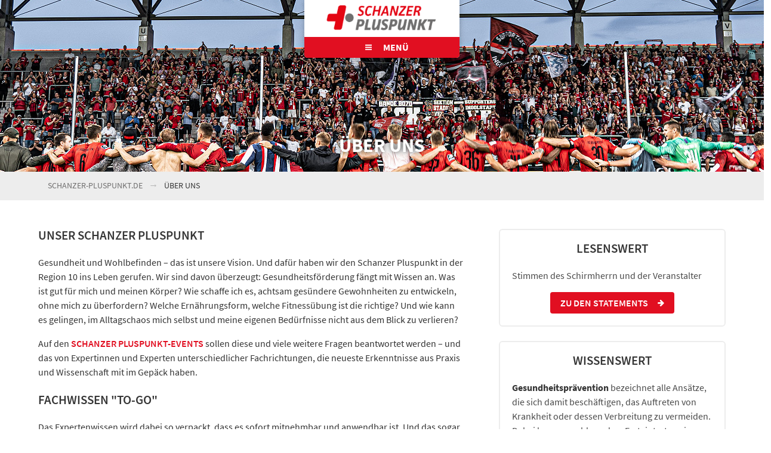

--- FILE ---
content_type: text/html; charset=UTF-8
request_url: https://schanzer-pluspunkt.de/netzwerk.php
body_size: 5078
content:

<!DOCTYPE html>
<html>

<head>
    <meta charset="utf-8">
    <meta name="viewport" content="width=device-width, initial-scale=1">
    <title>Über uns</title>
    
<meta name="description" content="Gesundheit und Wohlbefinden – das ist unsere Vision. Und dafür haben wir den Schanzer Pluspunkt in der Region 10 ins Leben gerufen. Wir sind davon überzeugt: Gesundheitsförderung fängt mit Wissen an." />

<meta name="robots" content="index,follow" />


    <link rel="shortcut icon" href="/favicon.ico" type="image/x-icon">
    <link rel="icon" href="/favicon.ico" type="image/x-icon">
    <link rel="stylesheet" href="/files/css/bulma.min.css">
    <link rel="stylesheet" href="/files/css/custom.css">
    <script src="/files/js/lib.js"></script>
</head>

<body>

    <div class="container">
        <div class="header-navigation has-shadow closed" id="headerNavigation">
            <div class="logo">
                <a href="/">
                    <img src="/files/images/logo.png" alt="Schanzer Pluspunkt - Logo" id="logo">
                </a>
            </div>
            <div class="navigation">
                <a class="is-primary" id="navigationHandler"><i class="ico white"></i>
                    Menü</a>

                
    <ul  class="navigation-items">

		<li class="navigation-item">
            <a href="/">Startseite</a>   
        </li>

		<li class="navigation-item">
            <a href="/veranstaltungen/">Veranstaltungen</a>   
        </li>

		<li class="navigation-item">
            <a href="/impressionen.php">Impressionen</a>   
        </li>

		<li class="navigation-item">
            <a href="/netzwerk.php">Über uns</a>   
        </li>

		<li class="navigation-item">
            <a href="/presse.php">Presse</a>   
        </li>

		<li class="navigation-item">
            <a href="/impressum.php">Kontakt</a>   
        </li>

    </ul>


            </div>
        </div>
    </div>
    <script>
    let headerNavigation = document.getElementById('headerNavigation')
    let navigationHandler = document.getElementById('navigationHandler')

    navigationHandler.addEventListener('click', () => {

        headerNavigation.classList.toggle('closed')

    })
    </script>

    

<div class="header-image small">

    
        <div id="visible"class="background-image" style="background-image: url('/perch/resources/team02-w1920h1080.jpg')"></div>
    


        <div class="container" style="position: relative; z-index: 10;">
            <div class="columns">
                <div class="column">
                    <div class="content has-text-white">
                        <h1>
                            Über uns
                        </h1>

                        

                        
                    </div>
                </div>
            </div>
        </div>
</div>



<section class="section breadcrumbs">
    <div class="container">
        <div class="columns">
            <div class="column">
                <nav class="breadcrumb has-arrow-separator" aria-label="breadcrumbs">
                    <ul>
                            <li><a href="/">schanzer-pluspunkt.de</a></li>
                            
                                    
                                        <li class="is-active"><a href="#">Über uns</a></li> 
                                    
                                </li>
                               
                    </ul>
                </nav>
            </div>
        </div>
    </div>
</section>





<section class="section">
    <div class="container">
        <div class="columns">

            <div class="column">
                <div class="content">
    <h2>Unser Schanzer Pluspunkt</h2>
    <p>Gesundheit und Wohlbefinden – das ist unsere Vision. Und dafür haben wir den Schanzer Pluspunkt in der Region 10 ins Leben gerufen. Wir sind davon überzeugt: Gesundheitsförderung fängt mit Wissen an. Was ist gut für mich und meinen Körper? Wie schaffe ich es, achtsam gesündere Gewohnheiten zu entwickeln, ohne mich zu überfordern? Welche Ernährungsform, welche Fitnessübung ist die richtige? Und wie kann es gelingen, im Alltagschaos mich selbst und meine eigenen Bedürfnisse nicht aus dem Blick zu verlieren? </p>
<p>Auf den <a href="https://schanzer-pluspunkt.de/veranstaltungen/">Schanzer Pluspunkt-Events</a> sollen diese und viele weitere Fragen beantwortet werden – und das von Expertinnen und Experten unterschiedlicher Fachrichtungen, die neueste Erkenntnisse aus Praxis und Wissenschaft mit im Gepäck haben.</p>
<p></p>
<p></p>
</div>
                <div class="content">
    <h2>Fachwissen "to-go"</h2>
    <p>Das Expertenwissen wird dabei so verpackt, dass es sofort mitnehmbar und anwendbar ist. Und das sogar direkt auf unseren Events: Hier können, je nach Themengebiet, körperliches und mentales Training, Entspannungsübungen und gesunde Köstlichkeiten ausprobiert werden.Theoretische Inhalte können im Gespräch mit den Fachleuten individuell vertieft werden und Beratungsstellen und Gesundheitsdienstleister aus der Region stellen sich vor. Dabei können Inspirationen für den eigenen Alltag entdeckt und Kontakte geknüpft werden. Insgesamt sechs Infotainment-Veranstaltungen werden in Ingolstadt und Eichstätt zu den Themen <a href="https://schanzer-pluspunkt.de/veranstaltungen/aktionstag-sucht.php">Sucht</a>, <a href="https://schanzer-pluspunkt.de/veranstaltungen/aktionstag-bewegungsapparat.php">Gesundheitsförderung für Frauen</a>, <a href="https://schanzer-pluspunkt.de/veranstaltungen/aktionstag-suizidpraevention.php">Suizidprävention</a>, <a href="https://schanzer-pluspunkt.de/veranstaltungen/aktionstag-herz-kreislauf.php">Herz-Kreislauf</a>, <a href="https://schanzer-pluspunkt.de/veranstaltungen/aktionstag-ernaehrung.php">Ernährung </a>und <a href="https://schanzer-pluspunkt.de/veranstaltungen/aktionstag-work-life-balance.php">Work-Life-Balance </a>stattfinden.</p>
<h2><br></h2>
<h2>Der Schanzer Pluspunkt ist ein Verbundprojekt folgender Partner</h2>
</div>
                <div class="logos small">

                    


  <div class="active">
  <a href="https://www.ku.de/ppf/paedagogik/lehrstuhl-fuer-sozialpaedagogik" target="_blank" title="Zur Website von KU Eichstätt-Ingolstadt">

  <img src="/perch/resources/ku-h120.jpg"
    alt="KU Eichstätt-Ingolstadt">

    </a>
  </div>


  <div >
  <a href="https://www.fci.de" target="_blank" title="Zur Website von FC Ingolstadt">

  <img src="/perch/resources/fci-h120.jpg"
    alt="FC Ingolstadt">

    </a>
  </div>


  <div >
  <a href="https://www.audibkk.de/gesund-leben/gesundheitsnetzwerk-leben/" target="_blank" title="Zur Website von Gesundheitsnetzwerk Leben">

  <img src="/perch/resources/logognlaltern4c-h120.png"
    alt="Gesundheitsnetzwerk Leben">

    </a>
  </div>


  <div >
  <a href="https://www.audibkk.de" target="_blank" title="Zur Website von Audi BKK">

  <img src="/perch/resources/audi-bkk-h120.jpg"
    alt="Audi BKK">

    </a>
  </div>



                </div>

                <div class="content">
    <h2>UNSERE KOOPERATIONSPARTNER DER JEWEILIGEN VERANSTALTUNGEN</h2>
    <p>Im Folgenden stellen wir hier unsere Kooperationspartner der jeweiligen Veranstaltungen vor. Gerne können Sie die jeweiligen Internetauftritte besuchen:</p>
<p></p>
</div>
                <div class="content">

                    

    <div class="content partner">


        
            <h3>Suchtprävention für Jugendliche</h3>
        

        <div class="columns is-multiline">
            
                <div class="column is-one-quarter partner">
                    <div class="logo">
                        <a href="https://bayern.jugendschutz.de/" target="_blank" title="Zur Website von Aktion Jugendschutz Landesarbeitsstelle Bayern">
                            <img src="/perch/resources/logo-quer-signatur-e-mail-h45.jpg" height="30" alt="Aktion Jugendschutz Landesarbeitsstelle Bayern">
                        </a>
                    </div>
                    <div>
                    <p class="isOverline">Aktion Jugendschutz Landesarbeitsstelle Bayern</p>
                </div>
                </div>
            
                <div class="column is-one-quarter partner">
                    <div class="logo">
                        <a href="https://www.prop-ev.de/angebote/beratung-behandlung/beratungsstellen/beratungsstelle-pfaffenhofenilm.html" target="_blank" title="Zur Website von Prop eV">
                            <img src="/perch/resources/logo-prop-h45.jpg" height="30" alt="Prop eV">
                        </a>
                    </div>
                    <div>
                    <p class="isOverline">Prop eV</p>
                </div>
                </div>
            
                <div class="column is-one-quarter partner">
                    <div class="logo">
                        <a href="https://www.lsgbayern.de/" target="_blank" title="Zur Website von Landesstelle Glücksspielsucht Bayern">
                            <img src="/perch/resources/lglsg72dpischwarzrgb-h45.jpg" height="30" alt="Landesstelle Glücksspielsucht Bayern">
                        </a>
                    </div>
                    <div>
                    <p class="isOverline">Landesstelle Glücksspielsucht Bayern</p>
                </div>
                </div>
            
                <div class="column is-one-quarter partner">
                    <div class="logo">
                        <a href="https://www.condrobs.de/einrichtungen/easycontact-ingolstadt" target="_blank" title="Zur Website von Condrobs e.V.">
                            <img src="/perch/resources/condrobslogorgb-h45.jpg" height="30" alt="Condrobs e.V.">
                        </a>
                    </div>
                    <div>
                    <p class="isOverline">Condrobs e.V.</p>
                </div>
                </div>
            
                <div class="column is-one-quarter partner">
                    <div class="logo">
                        <a href="https://www.caritas-kreisstellen.de/unsere-kreisstellen/ingolstadt/unsere-dienste/suchtambulanz/suchtambulanz" target="_blank" title="Zur Website von Caritas-Kreisstelle Ingolstadt">
                            <img src="/perch/resources/cks-ingolstadt-logo-rechts-h45.jpg" height="30" alt="Caritas-Kreisstelle Ingolstadt">
                        </a>
                    </div>
                    <div>
                    <p class="isOverline">Caritas-Kreisstelle Ingolstadt</p>
                </div>
                </div>
            
                <div class="column is-one-quarter partner">
                    <div class="logo">
                        <a href="https://www.blaues-kreuz.de/de/wege-aus-der-sucht/" target="_blank" title="Zur Website von Blaues Kreuz">
                            <img src="/perch/resources/blaueskreuzlogocmykdruck-h45.jpg" height="30" alt="Blaues Kreuz">
                        </a>
                    </div>
                    <div>
                    <p class="isOverline">Blaues Kreuz</p>
                </div>
                </div>
            
                <div class="column is-one-quarter partner">
                    <div class="logo">
                        <a href="https://www.ingolstadt.de/Service/Formulare-Adressen/Adressen/Gesundheitsamt-der-Stadt-Ingolstadt.php?object=tx,2789.1.1&amp;ModID=9&amp;FID=465.82.1&amp;NavID=2789.804&amp;La=1" target="_blank" title="Zur Website von Gesundheitsamt Ingolstadt">
                            <img src="/perch/resources/logo-gesundheitsamthelv-h45.jpg" height="30" alt="Gesundheitsamt Ingolstadt">
                        </a>
                    </div>
                    <div>
                    <p class="isOverline">Gesundheitsamt Ingolstadt</p>
                </div>
                </div>
            
        </div>
    </div>



    <div class="content partner">


        
            <h3>Gesundheitsförderung für Frauen</h3>
        

        <div class="columns is-multiline">
            
                <div class="column is-one-quarter partner">
                    <div class="logo">
                        <a href="https://www.passauerwolf.de/" target="_blank" title="Zur Website von ">
                            <img src="/perch/resources/pwdachmarke4c-h45.png" height="30" alt="">
                        </a>
                    </div>
                    <div>
                    <p class="isOverline"></p>
                </div>
                </div>
            
                <div class="column is-one-quarter partner">
                    <div class="logo">
                        <a href="https://www.abenteuer-rot.de/" target="_blank" title="Zur Website von Abenteuer R•O•T">
                            <img src="/perch/resources/21951-024abenteuerrotlogorzrgb-h45.jpg" height="30" alt="Abenteuer R•O•T">
                        </a>
                    </div>
                    <div>
                    <p class="isOverline">Abenteuer R•O•T</p>
                </div>
                </div>
            
                <div class="column is-one-quarter partner">
                    <div class="logo">
                        <a href="https://www.ku.de/ppf/psychologie/psychologie4" target="_blank" title="Zur Website von Professur für Psychologische Diagnostik und Interventionspsychologie der KU">
                            <img src="/perch/resources/ku-h45.jpg" height="30" alt="Professur für Psychologische Diagnostik und Interventionspsychologie der KU">
                        </a>
                    </div>
                    <div>
                    <p class="isOverline">Professur für Psychologische Diagnostik und Interventionspsychologie der KU</p>
                </div>
                </div>
            
                <div class="column is-one-quarter partner">
                    <div class="logo">
                        <a href="https://www.ku.de/ppf/paedagogik/lehrstuhl-fuer-sozialpaedagogik" target="_blank" title="Zur Website von Lehrstuhl für Sozial- und Gesundheitspädagogik der KU">
                            <img src="/perch/resources/ku-h45.jpg" height="30" alt="Lehrstuhl für Sozial- und Gesundheitspädagogik der KU">
                        </a>
                    </div>
                    <div>
                    <p class="isOverline">Lehrstuhl für Sozial- und Gesundheitspädagogik der KU</p>
                </div>
                </div>
            
                <div class="column is-one-quarter partner">
                    <div class="logo">
                        <a href="https://www.ku.de/ppf/sport" target="_blank" title="Zur Website von Sportzentrum der KU">
                            <img src="/perch/resources/ku-h45.jpg" height="30" alt="Sportzentrum der KU">
                        </a>
                    </div>
                    <div>
                    <p class="isOverline">Sportzentrum der KU</p>
                </div>
                </div>
            
        </div>
    </div>



    <div class="content partner">


        
            <h3>Suizidprävention</h3>
        

        <div class="columns is-multiline">
            
                <div class="column is-one-quarter partner">
                    <div class="logo">
                        <a href="https://www.suizidpraevention-kulturbeutel.de/newpage" target="_blank" title="Zur Website von Kulurbeutel">
                            <img src="/perch/resources/logo1-3f346eeb-31c10c1a-370w.webp" height="30" alt="Kulurbeutel">
                        </a>
                    </div>
                    <div>
                    <p class="isOverline">Kulurbeutel</p>
                </div>
                </div>
            
                <div class="column is-one-quarter partner">
                    <div class="logo">
                        <a href="https://www.djk-dv-eichstaett.de/start/" target="_blank" title="Zur Website von DJK Diözesanverband Eichstätt e.V.">
                            <img src="/perch/resources/logo-h45.png" height="30" alt="DJK Diözesanverband Eichstätt e.V.">
                        </a>
                    </div>
                    <div>
                    <p class="isOverline">DJK Diözesanverband Eichstätt e.V.</p>
                </div>
                </div>
            
                <div class="column is-one-quarter partner">
                    <div class="logo">
                        <a href="https://telefonseelsorge-ingolstadt.de/willkommen/" target="_blank" title="Zur Website von TelefonSeelsorge Ingolstadt">
                            <img src="/perch/resources/csmgrafik-telefonseelsorge5e13621b83-h45.jpg" height="30" alt="TelefonSeelsorge Ingolstadt">
                        </a>
                    </div>
                    <div>
                    <p class="isOverline">TelefonSeelsorge Ingolstadt</p>
                </div>
                </div>
            
                <div class="column is-one-quarter partner">
                    <div class="logo">
                        <a href="https://www.suizidpraevention.de/" target="_blank" title="Zur Website von Nationales Suizidpräventionsprogramm">
                            <img src="/perch/resources/nasprologo-h45.png" height="30" alt="Nationales Suizidpräventionsprogramm">
                        </a>
                    </div>
                    <div>
                    <p class="isOverline">Nationales Suizidpräventionsprogramm</p>
                </div>
                </div>
            
                <div class="column is-one-quarter partner">
                    <div class="logo">
                        <a href="https://agus-selbsthilfe.de/" target="_blank" title="Zur Website von AGUS e.V.">
                            <img src="/perch/resources/logo-h45.gif" height="30" alt="AGUS e.V.">
                        </a>
                    </div>
                    <div>
                    <p class="isOverline">AGUS e.V.</p>
                </div>
                </div>
            
                <div class="column is-one-quarter partner">
                    <div class="logo">
                        <a href="https://www.bistum-eichstaett.de/notfallseelsorge/" target="_blank" title="Zur Website von Bistum Eichstätt Notfallseelsorge">
                            <img src="/perch/resources/logo-1-h45.png" height="30" alt="Bistum Eichstätt Notfallseelsorge">
                        </a>
                    </div>
                    <div>
                    <p class="isOverline">Bistum Eichstätt Notfallseelsorge</p>
                </div>
                </div>
            
                <div class="column is-one-quarter partner">
                    <div class="logo">
                        <a href="https://www.krisendienste.bayern/oberbayern/" target="_blank" title="Zur Website von Krisendienst Psychiatrie Oberbayern">
                            <img src="/perch/resources/krisendienste-bayern-logosvg-h45.jpg" height="30" alt="Krisendienst Psychiatrie Oberbayern">
                        </a>
                    </div>
                    <div>
                    <p class="isOverline">Krisendienst Psychiatrie Oberbayern</p>
                </div>
                </div>
            
                <div class="column is-one-quarter partner">
                    <div class="logo">
                        <a href="https://www.bistum-eichstaett.de/suizidpraevention/" target="_blank" title="Zur Website von Bistum Eichstätt Fachbereich Lebensschutz">
                            <img src="/perch/resources/logo-1-h45.png" height="30" alt="Bistum Eichstätt Fachbereich Lebensschutz">
                        </a>
                    </div>
                    <div>
                    <p class="isOverline">Bistum Eichstätt Fachbereich Lebensschutz</p>
                </div>
                </div>
            
                <div class="column is-one-quarter partner">
                    <div class="logo">
                        <a href="https://www.goin.info/" target="_blank" title="Zur Website von Regionales Praxisnetz GOIN Gesundheitsorganisation Region Ingolstadt e.V">
                            <img src="/perch/resources/screenshot-2022-03-17-183519-h45.png" height="30" alt="Regionales Praxisnetz GOIN Gesundheitsorganisation Region Ingolstadt e.V">
                        </a>
                    </div>
                    <div>
                    <p class="isOverline">Regionales Praxisnetz GOIN Gesundheitsorganisation Region Ingolstadt e.V</p>
                </div>
                </div>
            
        </div>
    </div>



    <div class="content partner">


        
            <h3>Herz-Kreislauf</h3>
        

        <div class="columns is-multiline">
            
                <div class="column is-one-quarter partner">
                    <div class="logo">
                        <a href="https://www.ku.de/ppf/sport" target="_blank" title="Zur Website von Sportzentrum der KU">
                            <img src="/perch/resources/ku-h45.jpg" height="30" alt="Sportzentrum der KU">
                        </a>
                    </div>
                    <div>
                    <p class="isOverline">Sportzentrum der KU</p>
                </div>
                </div>
            
        </div>
    </div>



    <div class="content partner">


        
            <h3>Ausgewogene Ernährung</h3>
        

        <div class="columns is-multiline">
            
                <div class="column is-one-quarter partner">
                    <div class="logo">
                        <a href="https://www.leonardi-kg.de/" target="_blank" title="Zur Website von leonardi">
                            <img src="/perch/resources/index-h45.png" height="30" alt="leonardi">
                        </a>
                    </div>
                    <div>
                    <p class="isOverline">leonardi</p>
                </div>
                </div>
            
                <div class="column is-one-quarter partner">
                    <div class="logo">
                        <a href="https://www.audi-es.de/" target="_blank" title="Zur Website von Audi Events und Services GmbH">
                            <img src="/perch/resources/audi-events-und-services-600x144-h45.png" height="30" alt="Audi Events und Services GmbH">
                        </a>
                    </div>
                    <div>
                    <p class="isOverline">Audi Events und Services GmbH</p>
                </div>
                </div>
            
                <div class="column is-one-quarter partner">
                    <div class="logo">
                        <a href="http://www.goin.info/" target="_blank" title="Zur Website von Praxisnetz GOIN e.V. Ingolstadt">
                            <img src="/perch/resources/screenshot-2022-03-17-183519-h45.png" height="30" alt="Praxisnetz GOIN e.V. Ingolstadt">
                        </a>
                    </div>
                    <div>
                    <p class="isOverline">Praxisnetz GOIN e.V. Ingolstadt</p>
                </div>
                </div>
            
        </div>
    </div>


                </div>
            </div>


            <div class="column is-narrow-desktop isSidebar">
                

<div class="box">
    <div class="content">
        <h2 class="has-text-centered">Lesenswert</h2>
        <p>Stimmen des Schirmherrn und der Veranstalter</p>
        <div class="has-text-centered">
            <a href="/grussworte.php" class="button cta is-primary">Zu den Statements<i class="ico arrow-right white"></i></a>
        </div>
    </div>
    </div>



<div class="box">
    <div class="content">
        <h2 class="has-text-centered">Wissenswert</h2>
        <p><strong>Gesundheitsprävention</strong> bezeichnet alle Ansätze, die sich damit beschäftigen, das Auftreten von Krankheit oder dessen Verbreitung zu vermeiden. Dabei kann sowohl vor dem Ersteintreten einer Krankheit angesetzt werden (Primärprävention), der Ansatz der Früherkennung bzw. einer Krankheitseindämmung dienen (Sekundarprävention) oder Prävention erfolgen, wenn sich bereits eine Krankheit manifestiert hat und deren Krankheitssymptome gemildert oder Folgeschäden vermieden werden sollen (Tertiärprävention).</p>
<p>Demgegenüber steht die <strong>Gesundheitsförderung</strong>. Hierbei geht es darum, allen Menschen ein höheres Maß an Selbstbestimmung über ihre Gesundheit zu ermöglichen und sie damit zur Stärkung ihrer Gesundheit zu befähigen. Ziel ist es soziale Unterschiede des Gesundheitszustandes abzubauen und somit gesundheitliche Chancengleichheit zu erreichen. Gesundheitsförderung verlangt eine koordinierte Zusammenarbeit von Regierung, Gesundheits-, Sozial- und Wirtschaftssektor, Verbänden und Initiativen sowie lokalen Institutionen, Industrie und Medien.</p>
<p>(Weitere Infos unter www.leitbegriffe.bzga.de)<br><br></p>
    </div>
    </div>



<!--

<div class="box">
    <div class="imageSlider">

        <div class="imageSliderPrev" onClick="slide(this.parentElement, 'prev' )">
            <i class="ico grey chevron-left"></i>
        </div>
        <div class="imageSliderTrack">

            


  <div class="active">
  <a href="https://www.ku.de/ppf/paedagogik/lehrstuhl-fuer-sozialpaedagogik" target="_blank" title="Zur Website von KU Eichstätt-Ingolstadt">

  <img src="/perch/resources/ku-h120.jpg"
    alt="KU Eichstätt-Ingolstadt">

    </a>
  </div>


  <div >
  <a href="https://www.fci.de" target="_blank" title="Zur Website von FC Ingolstadt">

  <img src="/perch/resources/fci-h120.jpg"
    alt="FC Ingolstadt">

    </a>
  </div>


  <div >
  <a href="https://www.audibkk.de/gesund-leben/gesundheitsnetzwerk-leben/" target="_blank" title="Zur Website von Gesundheitsnetzwerk Leben">

  <img src="/perch/resources/logognlaltern4c-h120.png"
    alt="Gesundheitsnetzwerk Leben">

    </a>
  </div>


  <div >
  <a href="https://www.audibkk.de" target="_blank" title="Zur Website von Audi BKK">

  <img src="/perch/resources/audi-bkk-h120.jpg"
    alt="Audi BKK">

    </a>
  </div>



        </div>
        <div class="imageSliderNext" onClick="slide(this.parentElement, 'next')">
            <i class="ico grey chevron-right"></i>
        </div>
    </div>

            -->



            </div>
        </div>
</section>

<div class="footer-logos">
    <div class="container">
        <div class="columns is-multiline">
            <div class="column is-one">
                <div class="divider">
                    <div class="hr"></div>
                    <div class="hrContent isUppercase">
                        <p>Gefördert von</p>
                    </div>
                </div>
            </div>
        </div>

        <div class="column is-one logos">
            


  <div class="active">
  

  <img src="/perch/resources/innovativehochschuleinitiativebmbfgwkrgb-1-h120.jpg"
    alt="Innovative Hochschule">

    
  </div>


  <div >
  

  <img src="/perch/resources/miblogofrgb-1-h120.jpg"
    alt="Mensch in Bewegung">

    
  </div>


        </div>
    </div>
</div>

<div class="footer-links">
    <div class="container">
        <div class="columns is-multiline">
            <div class="column is-one">
                <footer>
                    <div class="is-narrow has-text-centered">
                        <p><a href="/impressum.php">Impressum</a> | <a href="/datenschutz.php">Datenschutz</a></p>
                    </div>
                </footer>
            </div>
        </div>
    </div>
</div>
<div class="columns">
    <div class="column is-one logos small">
        


  <div class="active">
  <a href="https://www.ku.de/ppf/paedagogik/lehrstuhl-fuer-sozialpaedagogik" target="_blank" title="Zur Website von KU Eichstätt-Ingolstadt">

  <img src="/perch/resources/ku-h120.jpg"
    alt="KU Eichstätt-Ingolstadt">

    </a>
  </div>


  <div >
  <a href="https://www.fci.de" target="_blank" title="Zur Website von FC Ingolstadt">

  <img src="/perch/resources/fci-h120.jpg"
    alt="FC Ingolstadt">

    </a>
  </div>


  <div >
  <a href="https://www.audibkk.de/gesund-leben/gesundheitsnetzwerk-leben/" target="_blank" title="Zur Website von Gesundheitsnetzwerk Leben">

  <img src="/perch/resources/logognlaltern4c-h120.png"
    alt="Gesundheitsnetzwerk Leben">

    </a>
  </div>


  <div >
  <a href="https://www.audibkk.de" target="_blank" title="Zur Website von Audi BKK">

  <img src="/perch/resources/audi-bkk-h120.jpg"
    alt="Audi BKK">

    </a>
  </div>


    </div>
</div>

</body>

</html>

--- FILE ---
content_type: text/css
request_url: https://schanzer-pluspunkt.de/files/css/custom.css
body_size: 3203
content:
:root {
  --primary: #e10f21;
  --black: #333333;
  --white: #fff;
  --primary-grey: #706f6f;
  --secondary-grey: #ededed;
}

/* source-sans-pro-300 - latin */
@font-face {
  font-family: 'Source Sans Pro';
  font-style: normal;
  font-weight: 300;
  src: url('/files/fonts/source-sans-pro-v14-latin-300.eot'); /* IE9 Compat Modes */
  src: local(''),
    url('/files/fonts/source-sans-pro-v14-latin-300.eot?#iefix')
      format('embedded-opentype'),
    /* IE6-IE8 */ url('/files/fonts/source-sans-pro-v14-latin-300.woff2')
      format('woff2'),
    /* Super Modern Browsers */
      url('/files/fonts/source-sans-pro-v14-latin-300.woff') format('woff'),
    /* Modern Browsers */ url('/files/fonts/source-sans-pro-v14-latin-300.ttf')
      format('truetype'),
    /* Safari, Android, iOS */
      url('/files/fonts/source-sans-pro-v14-latin-300.svg#SourceSansPro')
      format('svg'); /* Legacy iOS */
}
/* source-sans-pro-regular - latin */
@font-face {
  font-family: 'Source Sans Pro';
  font-style: normal;
  font-weight: 400;
  src: url('/files/fonts/source-sans-pro-v14-latin-regular.eot'); /* IE9 Compat Modes */
  src: local(''),
    url('/files/fonts/source-sans-pro-v14-latin-regular.eot?#iefix')
      format('embedded-opentype'),
    /* IE6-IE8 */ url('/files/fonts/source-sans-pro-v14-latin-regular.woff2')
      format('woff2'),
    /* Super Modern Browsers */
      url('/files/fonts/source-sans-pro-v14-latin-regular.woff') format('woff'),
    /* Modern Browsers */
      url('/files/fonts/source-sans-pro-v14-latin-regular.ttf')
      format('truetype'),
    /* Safari, Android, iOS */
      url('/files/fonts/source-sans-pro-v14-latin-regular.svg#SourceSansPro')
      format('svg'); /* Legacy iOS */
}
/* source-sans-pro-italic - latin */
@font-face {
  font-family: 'Source Sans Pro';
  font-style: italic;
  font-weight: 400;
  src: url('/files/fonts/source-sans-pro-v14-latin-italic.eot'); /* IE9 Compat Modes */
  src: local(''),
    url('/files/fonts/source-sans-pro-v14-latin-italic.eot?#iefix')
      format('embedded-opentype'),
    /* IE6-IE8 */ url('/files/fonts/source-sans-pro-v14-latin-italic.woff2')
      format('woff2'),
    /* Super Modern Browsers */
      url('/files/fonts/source-sans-pro-v14-latin-italic.woff') format('woff'),
    /* Modern Browsers */
      url('/files/fonts/source-sans-pro-v14-latin-italic.ttf')
      format('truetype'),
    /* Safari, Android, iOS */
      url('/files/fonts/source-sans-pro-v14-latin-italic.svg#SourceSansPro')
      format('svg'); /* Legacy iOS */
}
/* source-sans-pro-600 - latin */
@font-face {
  font-family: 'Source Sans Pro';
  font-style: normal;
  font-weight: 600;
  src: url('/files/fonts/source-sans-pro-v14-latin-600.eot'); /* IE9 Compat Modes */
  src: local(''),
    url('/files/fonts/source-sans-pro-v14-latin-600.eot?#iefix')
      format('embedded-opentype'),
    /* IE6-IE8 */ url('/files/fonts/source-sans-pro-v14-latin-600.woff2')
      format('woff2'),
    /* Super Modern Browsers */
      url('/files/fonts/source-sans-pro-v14-latin-600.woff') format('woff'),
    /* Modern Browsers */ url('/files/fonts/source-sans-pro-v14-latin-600.ttf')
      format('truetype'),
    /* Safari, Android, iOS */
      url('/files/fonts/source-sans-pro-v14-latin-600.svg#SourceSansPro')
      format('svg'); /* Legacy iOS */
}
/* source-sans-pro-700 - latin */
@font-face {
  font-family: 'Source Sans Pro';
  font-style: normal;
  font-weight: 700;
  src: url('/files/fonts/source-sans-pro-v14-latin-700.eot'); /* IE9 Compat Modes */
  src: local(''),
    url('/files/fonts/source-sans-pro-v14-latin-700.eot?#iefix')
      format('embedded-opentype'),
    /* IE6-IE8 */ url('/files/fonts/source-sans-pro-v14-latin-700.woff2')
      format('woff2'),
    /* Super Modern Browsers */
      url('/files/fonts/source-sans-pro-v14-latin-700.woff') format('woff'),
    /* Modern Browsers */ url('/files/fonts/source-sans-pro-v14-latin-700.ttf')
      format('truetype'),
    /* Safari, Android, iOS */
      url('/files/fonts/source-sans-pro-v14-latin-700.svg#SourceSansPro')
      format('svg'); /* Legacy iOS */
}
/* source-sans-pro-700italic - latin */
@font-face {
  font-family: 'Source Sans Pro';
  font-style: italic;
  font-weight: 700;
  src: url('/files/fonts/source-sans-pro-v14-latin-700italic.eot'); /* IE9 Compat Modes */
  src: local(''),
    url('/files/fonts/source-sans-pro-v14-latin-700italic.eot?#iefix')
      format('embedded-opentype'),
    /* IE6-IE8 */ url('/files/fonts/source-sans-pro-v14-latin-700italic.woff2')
      format('woff2'),
    /* Super Modern Browsers */
      url('/files/fonts/source-sans-pro-v14-latin-700italic.woff')
      format('woff'),
    /* Modern Browsers */
      url('/files/fonts/source-sans-pro-v14-latin-700italic.ttf')
      format('truetype'),
    /* Safari, Android, iOS */
      url('/files/fonts/source-sans-pro-v14-latin-700italic.svg#SourceSansPro')
      format('svg'); /* Legacy iOS */
}

body {
  font-family: 'Source Sans Pro', 'Helvetica', sans-serif;
  background: var(--white);
  color: var(--black) !important;
  font-size: 16px;
  overflow-x: hidden;
}

input,
textarea {
  font-family: 'Source Sans Pro', sans-serif !important;
}

textarea {
  min-height: 4em;
}

.content {
  font-size: 16px;
}

/*Icons*/

i.ico::before {
  display: inline-block;
  height: 0.7em;
  width: 0.7em;
  content: '';
  -webkit-mask-size: cover;
  mask-size: cover;
  margin-left: 1em;
  margin-right: 1em;
}

i.close::before {
  -webkit-mask: url('/files/images/icons/close.svg') no-repeat 50% 50%;
  mask: url('/files/images/icons/close.svg') no-repeat 50% 50%;
}

i.arrow-right::before {
  -webkit-mask: url('/files/images/icons/arrow.svg') no-repeat 50% 50%;
  mask: url('/files/images/icons/arrow.svg') no-repeat 50% 50%;
}

i.burger::before {
  -webkit-mask: url('/files/images/icons/burger.svg') no-repeat 50% 50%;
  mask: url('/files/images/icons/burger.svg') no-repeat 50% 50%;
}

i.clock::before {
  -webkit-mask: url('/files/images/icons/clock.svg') no-repeat 50% 50%;
  mask: url('/files/images/icons/clock.svg') no-repeat 50% 50%;
}

i.location::before {
  -webkit-mask: url('/files/images/icons/location.svg') no-repeat 50% 50%;
  mask: url('/files/images/icons/location.svg') no-repeat 50% 50%;
}

i.chevron-left::before {
  -webkit-mask: url('/files/images/icons/chevron-left.svg') no-repeat 50% 50%;
  mask: url('/files/images/icons/chevron-left.svg') no-repeat 50% 50%;
}

i.chevron-right::before {
  -webkit-mask: url('/files/images/icons/chevron-right.svg') no-repeat 50% 50%;
  mask: url('/files/images/icons/chevron-right.svg') no-repeat 50% 50%;
}

i.plus::before {
  -webkit-mask: url('/files/images/icons/plus.svg') no-repeat 50% 50%;
  mask: url('/files/images/icons/plus.svg') no-repeat 50% 50%;
}

i.minus::before {
  -webkit-mask: url('/files/images/icons/minus.svg') no-repeat 50% 50%;
  mask: url('/files/images/icons/minus.svg') no-repeat 50% 50%;
}

i.white::before {
  background-color: var(--white);
}

i.primary::before {
  background-color: var(--primary);
}

i.black::before {
  background-color: var(--black);
}

i.grey::before {
  background-color: var(--secondary-grey);
}

i.primary-grey::before {
  background-color: var(--primary-grey);
}

/*End: Icons*/

.has-shadow {
  box-shadow: 0px 0px 10px rgba(0, 0, 0, 0.25);
}

.header-navigation {
  background-color: var(--white);
  width: 100%;
  max-width: 260px;
  position: fixed;
  top: 0;
  left: 50%;
  margin-left: -130px;
  border-radius: 0px 0px 5px 5px;
  z-index: 39;
}

.header-navigation a {
  display: block;
  text-align: center;
  font-weight: uppercase;
  text-transform: uppercase;
  line-height: 2.2em;
  font-weight: bold;
  color: var(--white);
}

.header-navigation .logo a {
  line-height: 0;
  padding: 0;
  margin: 0;
  margin-top: -6px;
}

.header-navigation a img {
  padding-left: 1em;
  padding-right: 1em;
  height: auto;
  transition: width 1000ms ease;
}

.header-navigation .navigation-items li a:nth-last-of-type() {
  border-radius: 0px 0px 5px 5px;
}

.header-navigation.closed a {
  border-radius: 0px 0px 5px 5px;
}

.header-navigation .ico::before {
  -webkit-mask: url('/files/images/icons/close.svg') no-repeat 50% 50%;
  mask: url('/files/images/icons/close.svg') no-repeat 50% 50%;
}

.header-navigation.closed .ico::before {
  -webkit-mask: url('/files/images/icons/burger.svg') no-repeat 50% 50%;
  mask: url('/files/images/icons/burger.svg') no-repeat 50% 50%;
}

.header-navigation .navigation-items {
  height: auto;
  transform: scaleY(1);
  transition: all 200ms;
}

.header-navigation.closed .navigation-items {
  height: 0px;
  transform: scale(0);
  transition: all 200ms;
}

.header-navigation .navigation-items li a {
  border-bottom: 1px solid var(--secondary-grey);
  color: var(--primary-grey);
}

.header-image {
  height: 80vh;
  overflow: hidden;
  display: flex;
  align-items: center;
  text-align: center;
  padding: 0 !important;
  position: relative;
}

@media screen and (max-width: 480px) {
  .header-image {
    min-height: 80vh;
    height: auto;
  }
}

.header-image .background-image {
  position: absolute;
  z-index: 1;
  opacity: 1;
  width: 100%;
  height: 100%;
  background-position: center center;
  transition: opacity 8s linear;
}

.header-image.small {
  min-height: 40vh;
  height: 40vh;
}

.header-image .content {
  margin-top: 30vh;
  text-shadow: 0px 0px 8px var(--black);
  font-weight: 600;
  padding: 2em;
}

.header-image .content h1 {
  text-transform: uppercase;
  color: var(--white);
  font-weight: 900;
  line-height: 150%;
}

.header-image .content p {
  font-size: 1.25em;
  line-height: 150%;
}

/*Breadcrumb*/

.breadcrumbs {
  background: var(--secondary-grey);
  padding: 0 !important;
  padding-left: 2em !important;
  height: 3em;
  line-height: 3em;
  overflow: hidden;
  text-overflow: ellipsis;
}

.breadcrumbs .breadcrumb a {
  text-transform: uppercase;
  font-size: 0.85em;
  color: var(--primary-grey);
  margin: 0 !important;
}

.breadcrumbs .breadcrumb li::before {
  margin-top: -0.25em;
}

/*Content*/

.content p img {
  float: left;
  margin-right: 1em;
  margin-bottom: 1em;
}

.content h2 {
  text-transform: uppercase;
  font-size: 1.3em;
  margin-bottom: 1em;
}

.content h3 {
  text-transform: uppercase;
  font-size: 1.2em;
  margin-bottom: 0.75em;
}

.pageContent {
  margin-top: 4em;
  margin-bottom: 4em;
}

.column.has-equal-height {
  display: flex;
}

.is-primary {
  background-color: var(--primary) !important;
  color: var(--white);
}

.select:not(.is-multiple):not(.is-loading)::after {
  border-color: var(--primary);
}

.is-narrow {
  padding: 0 !important;
  padding-top: 1em !important;
  padding-bottom: 1em !important;
}

.content .teaser {
  margin-top: 1.5em;
  font-size: 1.1em;
}

.content.news .teaser {
  margin-bottom: 1.5em;
  font-weight: 600;
}

.content.news {
  margin-bottom: 2em;
}

.content.news hr {
  margin-top: 2em;
  margin-bottom: 2em;
}

.content.newsIntro {
  margin-bottom: 3em;
}
/*Partner*/

.partner {
  margin-top: 2em;
}

.partner .logo {
  width: 100%;
  height: 60px;
  text-align: center;
}

.partner .logo img {
  max-height: 45px;
  width: auto;
}

.partner p {
  text-align: center;
}
/*Accordion*/

.accordion {
  margin-top: 1em;
}

.accordion .accordion-title {
  font-size: 1.3em;
  font-weight: 600;
  text-transform: uppercase;
  padding-bottom: 0.5em;
  max-height: 2.5em;
  text-overflow: ellipsis;

  /* Required for text-overflow to do anything */
  white-space: nowrap;
  overflow: hidden;
}

.accordion .accordion-title .ico::before {
  margin-left: 0;
}

.accordion.closed .accordion-title .chevron-right::before {
  -webkit-mask: url('/files/images/icons/plus.svg') no-repeat 50% 50%;
  mask: url('/files/images/icons/plus.svg') no-repeat 50% 50%;
  background-color: var(--primary);
}

.accordion .accordion-title .chevron-right::before {
  -webkit-mask: url('/files/images/icons/plus.svg') no-repeat 50% 50%;
  mask: url('/files/images/icons/plus.svg') no-repeat 50% 50%;
  background-color: var(--primary-grey);
}

.accordion .accordion-content {
  height: auto;
  transform: scaleY(1);
  transition: all 600ms;
  margin-left: 2.5em;
  padding-top: 1em;
  padding-bottom: 2em;
}

.accordion.closed .accordion-content {
  margin-top: 0;
  padding: 0;
  margin-left: 2.5em;
  height: 0px;
  transform: scaleY(0);
  transition: all 600ms;
}

.accordion.closed .accordion-title {
  border-bottom: none;
}

/*Event Snippet*/

.eventSnippet {
  overflow: hidden;
  text-align: center;
  align-items: center;
  align-content: center;
}

.eventSnippet .overlay {
  display: none;
}

.eventSnippet.expired .overlay {
  display: inline-flex;
  position: absolute;
  z-index: 1;
  left: 0;
  top: 0;
  background-color: rgba(255, 255, 255, 0.5);
  width: 100%;
  height: 100%;
  border-radius: 6px;
  align-items: center;
  justify-content: center;
}

.eventSnippet.expired {
  position: relative;
}

.eventSnippet.expired .eventContent {
  opacity: 0;
}

.eventSnippet h2 {
  margin-bottom: 0.5em;
}

.eventSnippet .eventContent {
  display: inline-block;
}

.eventSnippet .eventDate {
  text-align: center;
  margin-right: 1.5em;
}

.eventSnippet .isOverline {
  margin-bottom: 0;
  margin-top: 0;
}

.eventSnippet .eventDate .day {
  font-size: 2.7em;
  line-height: 1.1em;
  font-weight: 700;
}

.eventSnippet .eventData {
  float: left;
}
.eventSnippet .eventData p {
  text-align: left;
}

.eventSnippet .eventData .button {
  margin-top: 1.8em;
}

.content.partner {
  margin-top: 2em;
  margin-bottom: 3em;
}

/*Footer*/
.logos {
  text-align: center;
  margin-bottom: 2em;
}

.logos div {
  display: inline-block;
  padding-left: 2em;
}

.logos.small {
  margin-top: 2em;
}

.logos img {
  width: auto;
  margin-bottom: 1em;
}

.logos.small img {
  height: 60px;
  min-height: 60px;
  width: auto;
}

.footer-links {
  background: var(--secondary-grey);
}

.footer-links p,
.footer-links a {
  text-transform: uppercase;
  font-size: 0.9em;
  color: var(--primary-grey);
}

/*Components*/

.modal-card-head {
  background: var(--white);
  font-weight: 600;
  text-transform: uppercase;
  color: var(--primary-grey);
  border-bottom: 2px solid var(--secondary-grey) !important;
  padding: 0.75em !important;
}

.modal-card-title {
  font-size: 1.3em !important;
}

.imageSlider {
  position: relative;
  display: block;
  overflow: hidden;
}

.imageSliderPrev,
.imageSliderNext {
  cursor: pointer;
  font-size: 3em;
  align-content: center;
  top: 40%;
}

.imageSliderPrev,
.imageSliderNext,
.imageSliderTrack {
  position: absolute;
}

.imageSliderPrev {
  left: -1em;
  z-index: 10;
}
.imageSliderNext {
  right: -1em;
  z-index: 10;
}

.imageSliderTrack {
  z-index: 9;
  text-align: center;
  overflow: hidden;
  width: 100%;
  display: contents;
}

.imageSliderTrack div {
  display: none;
}

.imageSliderTrack div.active {
  display: block;
}
.box {
  border: 2px solid var(--secondary-grey) !important;
  box-shadow: none !important;
  overflow: visible;
  min-height: 135px;
}

.buttonOverlay {
  height: 90px;
  border-radius: 6px;
  display: flex;
  align-items: center;
  align-content: center;
  justify-content: center;
}

.buttonOverlay .button {
  display: flex;
}

.box.eventOverview {
  border: none;
  padding: 1em;
  padding-left: 4em;
  padding-right: 4em;
  background-color: var(--secondary-grey);
  margin-top: 2em;
  margin-bottom: 2em;
}

.eventOverview .content h2 {
  margin-bottom: 0.5em;
}

.eventOverview .content p.isOverline {
  margin-bottom: 2em;
  margin-top: 0;
}

.cta {
  padding: 1em;
  font-weight: 600;
  text-transform: uppercase;
  text-shadow: none;
}

.cta.submit {
  padding-top: 0.25em !important;
  margin-top: 1em;
}

.cta i.ico::before {
  margin-right: 0;
}

.divider {
  display: flex;
  align-items: center;
  align-content: center;
  position: relative;
  flex-flow: column;
  margin-top: 2em;
  margin-bottom: 3em;
}

.footer-logos .divider {
  margin-bottom: 0;
}

.divider .hr {
  height: 2px;
  width: 100%;
  background-color: var(--secondary-grey);
  z-index: 1;
  position: absolute;
  top: 50%;
}

.divider .hrContent {
  z-index: 2;
  background: var(--white);
  padding-left: 2em;
  padding-right: 2em;
}

.divider .hrContent p {
  font-weight: 600;
  color: var(--primary-grey);
}

/*Helpers*/

.isSidebar {
  padding-left: 3em;
  width: 100%;
  max-width: 440px;
}

.isSidebar .imageSlider img {
  height: auto;
  max-height: 120px;
}

@media screen and (max-width: 700px) {
  .isSidebar {
    padding-left: 0.75rem;
  }
}

.isUppercase {
  text-transform: uppercase;
}

.isClickable:hover {
  cursor: pointer;
}

.isOverline {
  text-transform: uppercase;
  font-size: 0.85em;
  color: var(--primary-grey);
  margin-top: 1em;
  margin-bottom: -1em;
}

.isSmall {
  font-size: 0.8em !important;
}
/*General*/

.image-caption {
  font-size: 0.9em;
  color: var(--primary-grey);
}

.content a {
  color: var(--primary);
  text-transform: uppercase;
  text-decoration: none;
  font-weight: 600;
}

.content a:hover {
  text-decoration: underline;
}

.content a::after {
  /*content: ' »';*/
}

a.button {
  text-decoration: none !important;
}

a.button::after {
  content: '' !important;
}

iframe {
  border-radius: 5px;
  min-height: 20vh;
  width: 100%;
  margin-bottom: 2em;
}

b {
  font-weight: 600;
}

hr {
  background-color: var(--secondary-grey);
  margin: 0;
}

img {
  border-radius: 6px;
}

p.image {
  position: relative;
}

p.image .caption {
  display: flex;
  position: absolute;
  z-index: 100;
  bottom: 0;
  width: 100%;
  background: rgba(255, 255, 255, 0.75);
  border-bottom-right-radius: 6px;
  border-bottom-left-radius: 6px;
  height: 2em;
  justify-content: center;
  align-content: center;
  align-items: center;
}

figure.is-128 {
  overflow: hidden;
  height: 50px;
  justify-content: center;
  align-items: center;
  border-radius: 6px;
}

figure.is-128 img {
  width: 100px;
  height: auto;
}

.modal-card,
.modal-content {
  max-height: 80%;
}

@media screen and (min-width: 769px) {
  .modal-card,
  .modal-content {
    min-width: 80%;
    overflow: hidden;
    border-radius: 6px;
  }
}


--- FILE ---
content_type: image/svg+xml
request_url: https://schanzer-pluspunkt.de/files/images/icons/arrow.svg
body_size: 1232
content:
<?xml version="1.0" encoding="UTF-8" standalone="no"?>
<!DOCTYPE svg PUBLIC "-//W3C//DTD SVG 1.1//EN" "http://www.w3.org/Graphics/SVG/1.1/DTD/svg11.dtd">
<svg width="100%" height="100%" viewBox="0 0 10 10" version="1.1" xmlns="http://www.w3.org/2000/svg" xmlns:xlink="http://www.w3.org/1999/xlink" xml:space="preserve" xmlns:serif="http://www.serif.com/" style="fill-rule:evenodd;clip-rule:evenodd;stroke-linejoin:round;stroke-miterlimit:2;">
    <g transform="matrix(0.71887,0,0,0.71887,0.198909,-0.648266)">
        <path d="M13.284,7.857C13.284,8.179 13.173,8.449 12.953,8.67L7.141,14.482C6.908,14.702 6.638,14.813 6.328,14.813C6.025,14.813 5.757,14.702 5.525,14.482L4.855,13.813C4.629,13.586 4.516,13.316 4.516,13C4.516,12.685 4.629,12.414 4.855,12.188L7.471,9.571L1.185,9.571C0.876,9.571 0.623,9.461 0.426,9.241C0.236,9.015 0.141,8.744 0.141,8.429L0.141,7.286C0.141,6.97 0.236,6.702 0.426,6.482C0.623,6.256 0.876,6.143 1.185,6.143L7.471,6.143L4.855,3.518C4.629,3.304 4.516,3.036 4.516,2.714C4.516,2.393 4.629,2.125 4.855,1.911L5.525,1.241C5.751,1.015 6.019,0.902 6.328,0.902C6.644,0.902 6.914,1.015 7.141,1.241L12.953,7.054C13.173,7.262 13.284,7.53 13.284,7.857Z" style="fill:white;fill-rule:nonzero;"/>
    </g>
</svg>


--- FILE ---
content_type: application/javascript
request_url: https://schanzer-pluspunkt.de/files/js/lib.js
body_size: 654
content:
window.onscroll = () => {
  if (
    document.body.scrollTop > window.innerHeight / 2 ||
    document.documentElement.scrollTop > window.innerHeight / 2
  ) {
    document.getElementById('logo').style.width = '0%'
  } else {
    document.getElementById('logo').style.width = '100%'
  }
}

document.onreadystatechange = function () {
  if (document.readyState == 'interactive') {
    setInterval(() => {
      let headerImages = document.getElementsByClassName('background-image')
      let image = document.getElementById('visible')
      image.id = ''
      image.style.opacity = '0'
      console.log(image.previousElementSibling)
      if (image.previousElementSibling === null) {
        headerImages[headerImages.length - 1].id = 'visible'
        headerImages[headerImages.length - 1].style.opacity = '1'
      } else {
        image.previousElementSibling.id = 'visible'
        image.previousElementSibling.style.opacity = '1'
      }
    }, 9000)
  }
}

const isExpiredEvent = (past, id) => {
  if (new Date() > past) {
    document.getElementById(id).className += ' expired'
  }
}

const toggleModal = (id) => {
  document.getElementById(id).classList.toggle('is-active')
}

const toggleAccordion = (parent) => {
  parent.classList.toggle('closed')
}

const slide = (parent, direction) => {
  let sliderTrack = parent.getElementsByClassName('imageSliderTrack')[0]

  let images = sliderTrack.querySelectorAll('div')
  let activeImage = sliderTrack.querySelectorAll('.active')[0]

  let slideTo

  if (direction === 'next') {
    slideTo = activeImage.nextElementSibling
      ? activeImage.nextElementSibling
      : images[0]
  }
  if (direction === 'prev') {
    slideTo = activeImage.previousElementSibling
      ? activeImage.previousElementSibling
      : images[images.length - 1]
  }

  if (slideTo) {
    slideTo.classList.toggle('active')
    activeImage.classList.toggle('active')
  }
}


--- FILE ---
content_type: image/svg+xml
request_url: https://schanzer-pluspunkt.de/files/images/icons/burger.svg
body_size: 1788
content:
<?xml version="1.0" encoding="UTF-8" standalone="no"?>
<!DOCTYPE svg PUBLIC "-//W3C//DTD SVG 1.1//EN" "http://www.w3.org/Graphics/SVG/1.1/DTD/svg11.dtd">
<svg width="100%" height="100%" viewBox="0 0 10 10" version="1.1" xmlns="http://www.w3.org/2000/svg" xmlns:xlink="http://www.w3.org/1999/xlink" xml:space="preserve" xmlns:serif="http://www.serif.com/" style="fill-rule:evenodd;clip-rule:evenodd;stroke-linejoin:round;stroke-miterlimit:2;">
    <g transform="matrix(0.729166,0,0,0.729166,-10.3108,-7.58747)">
        <path d="M27.855,21.286L27.855,22.429C27.855,22.583 27.798,22.717 27.685,22.83C27.572,22.944 27.438,23 27.284,23L14.712,23C14.557,23 14.423,22.944 14.31,22.83C14.197,22.717 14.141,22.583 14.141,22.429L14.141,21.286C14.141,21.131 14.197,20.997 14.31,20.884C14.423,20.771 14.557,20.714 14.712,20.714L27.284,20.714C27.438,20.714 27.572,20.771 27.685,20.884C27.798,20.997 27.855,21.131 27.855,21.286ZM27.855,16.714L27.855,17.857C27.855,18.012 27.798,18.146 27.685,18.259C27.572,18.372 27.438,18.429 27.284,18.429L14.712,18.429C14.557,18.429 14.423,18.372 14.31,18.259C14.197,18.146 14.141,18.012 14.141,17.857L14.141,16.714C14.141,16.56 14.197,16.426 14.31,16.313C14.423,16.199 14.557,16.143 14.712,16.143L27.284,16.143C27.438,16.143 27.572,16.199 27.685,16.313C27.798,16.426 27.855,16.56 27.855,16.714ZM27.855,12.143L27.855,13.286C27.855,13.441 27.798,13.574 27.685,13.688C27.572,13.801 27.438,13.857 27.284,13.857L14.712,13.857C14.557,13.857 14.423,13.801 14.31,13.688C14.197,13.574 14.141,13.441 14.141,13.286L14.141,12.143C14.141,11.988 14.197,11.854 14.31,11.741C14.423,11.628 14.557,11.571 14.712,11.571L27.284,11.571C27.438,11.571 27.572,11.628 27.685,11.741C27.798,11.854 27.855,11.988 27.855,12.143Z" style="fill:white;fill-rule:nonzero;"/>
    </g>
</svg>
